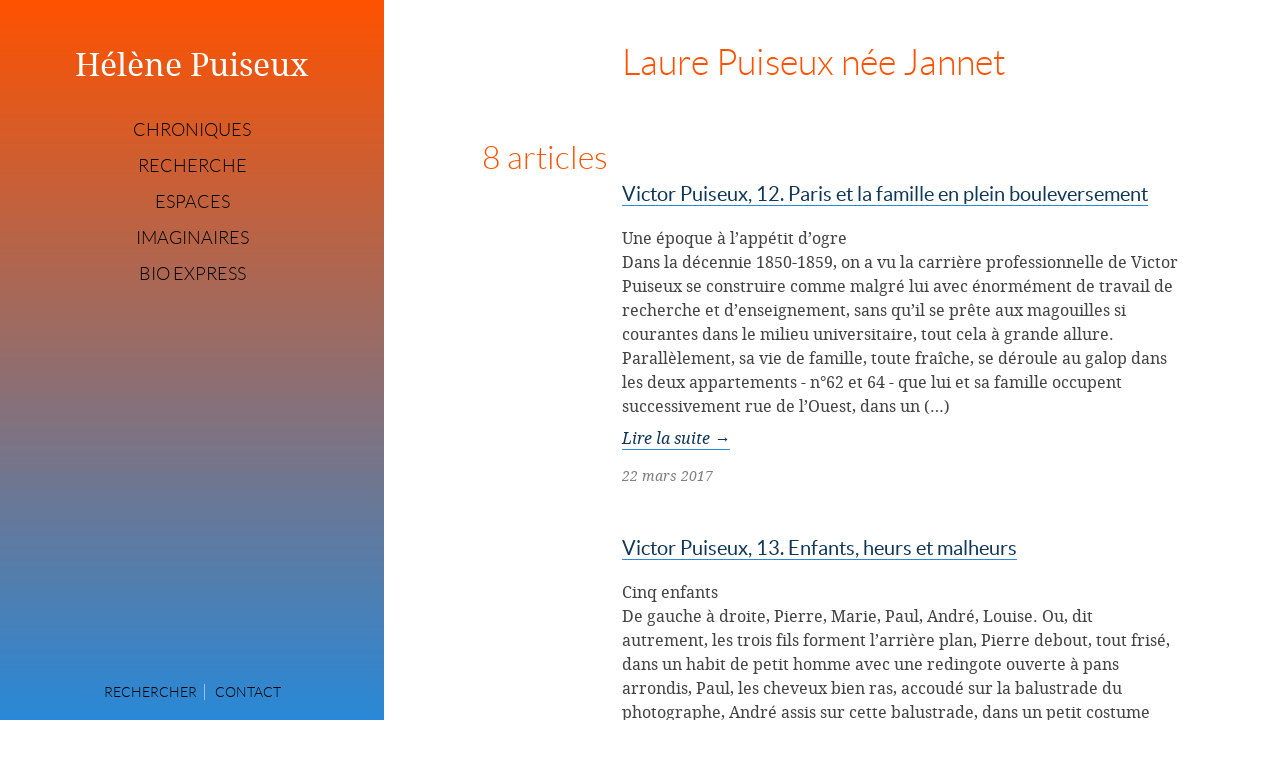

--- FILE ---
content_type: text/html; charset=utf-8
request_url: https://helene-puiseux.fr/spip.php?mot961
body_size: 4215
content:
<!DOCTYPE HTML>
<html class="page_mot sans_composition ltr fr no-js" lang="fr" dir="ltr">
	<head>
		<script type='text/javascript'>/*<![CDATA[*/(function(H){H.className=H.className.replace(/\bno-js\b/,'js')})(document.documentElement);/*]]>*/</script>
		
		<meta http-equiv="Content-Type" content="text/html; charset=utf-8" />

		<title>Laure Puiseux née Jannet - Hélène Puiseux</title>
<meta name="description" content="Epouse de Victor Puiseux, 1830-1858" />

<link rel="alternate" type="application/rss+xml" title="Laure Puiseux n&#233;e Jannet" href="spip.php?page=backend&amp;id_mot=961" /><meta http-equiv="Content-Type" content="text/html; charset=utf-8" />
<meta name="viewport" content="width=device-width, initial-scale=1">

<meta name="generator" content="SPIP 4.4.7" />
<link rel="icon" href="plugins/helene_puiseux-1.0.7/favicon.ico" sizes="32x32">

<link rel="alternate" type="application/rss+xml" title="Hélène Puiseux : Syndiquer tout le site" href="spip.php?page=backend"/>


<script type='text/javascript'>var var_zajax_content='content';</script><script>
var mediabox_settings={"auto_detect":true,"ns":"box","tt_img":true,"sel_g":"#documents_portfolio a[type='image\/jpeg'],#documents_portfolio a[type='image\/png'],#documents_portfolio a[type='image\/gif']","sel_c":".mediabox","str_ssStart":"Diaporama","str_ssStop":"Arr\u00eater","str_cur":"{current}\/{total}","str_prev":"Pr\u00e9c\u00e9dent","str_next":"Suivant","str_close":"Fermer","str_loading":"Chargement\u2026","str_petc":"Taper \u2019Echap\u2019 pour fermer","str_dialTitDef":"Boite de dialogue","str_dialTitMed":"Affichage d\u2019un media","splash_url":"","lity":{"skin":"_simple-dark","maxWidth":"90%","maxHeight":"90%","minWidth":"400px","minHeight":"","slideshow_speed":"2500","opacite":"0.9","defaultCaptionState":"expanded"}};
</script>
<!-- insert_head_css -->
<link rel='stylesheet' href='local/cache-css/3a7ae3848a6ec4bb3142eaa4c0368e70.css?1765459005' type='text/css' />





<script type='text/javascript' src='local/cache-js/bdd74e1bbea6fbce1133b93eec11324e.js?1765459005'></script>










<!-- insert_head -->	</head>
	<body id="top" class="page">
    <header class="page-header" role="banner">
        <a href="https://helene-puiseux.fr" class="site-logo" rel="home">Hélène Puiseux</a>

<a id="nav-open" href="#nav" class="site-nav-btn site-nav-open"><span class="u-hidden-visually">Menu</span></a>
<nav id="nav" class="site-navigation" role="navigation">
    <ul class="site-nav">
        
        <li class="site-nav__item "><a href="spip.php?rubrique4">Chroniques</a></li>
        
        <li class="site-nav__item "><a href="spip.php?rubrique1">Recherche</a></li>
        
        <li class="site-nav__item "><a href="spip.php?rubrique2">Espaces</a></li>
        
        <li class="site-nav__item "><a href="spip.php?rubrique3">Imaginaires</a></li>
        
        <li class="site-nav__item "><a href="spip.php?rubrique5">Bio express</a></li>
        
    </ul>
    <ul class="site-nav site-nav--secondaire">
        <li class="site-nav__item"><a href="spip.php?page=recherche">Rechercher</a></li>
        <li class="site-nav__item"><a href="spip.php?page=contact">Contact</a></li>
    </ul>
    <a id="nav-close" href="#top" class="site-nav-btn site-nav-close"><span class="u-hidden-visually">Fermer</span></a>
</nav>    </header>
    <div class="page-content" role="main">
        <div class="inner">
            <div class="grid">
    <div class="grid__item">
        <article class="self self-mot">
            <header class="self__header">
                <h1 class="hN"><span class="titre">Laure Puiseux née Jannet</span></h1>
            </header>

            <div class="self__body">
                
                
            </div>
             
            <div class="">
                 
                    <div class='ajaxbloc' data-ajax-env='iFpbsdhOiGseiqk6+Xqoaw/3lBxSizx+iPeW7pcgy6VfcYilW55V4eo2RMUXhgD1CKBYcr9uM0h7PCbrSUYyk63AIeMdvnha4XkMfcWEjvjh5fADDAka801SnFkKzIZ3RG48SefbUuJFvXWBJC9a0847o+uJEY/jVR6Mx4XhMoZndfq/+GkFfyq7qGqOYkAagQAfWQp3evnfPoBJRod1KKuiZUBOYhG0rqB+8/4zSF2Rueh7ERUsVtdZRO01veptphSfgBKHSaOppheG0lG/oBi8TyTuSiEnsr03VuDIbkB4R/zrbXwNkbcXwInHxPzNqGjHX7OuAzC/ZE1Hx3BmlgGzvRbWT08g/g==' data-origin="spip.php?mot961">

<section class="resumes resumes-articles">
    <a id='pagination_articles' class='pagination_ancre'></a>
    <h2 class="hN">8 articles</h2>
    <ul class="bare-list">
        
        <li class="resumes-article-list__item">
            <article class="resume resume-article">
    <h2 class="hN resume__titre entry-title"><a href="spip.php?article398" rel="bookmark">Victor Puiseux, 12. Paris et la famille en plein bouleversement </a></h2>
    <div class="resume__desc introduction entry-content">
        <p>Une époque à l’appétit d’ogre 
<br class='autobr' />
 Dans la décennie 1850-1859, on a vu la carrière professionnelle de Victor Puiseux se construire comme malgré lui avec énormément de travail de recherche et d’enseignement, sans qu’il se prête aux magouilles si courantes dans le milieu universitaire, tout cela à grande allure. 
<br class='autobr' />
Parallèlement, sa vie de famille, toute fraîche, se déroule au galop dans les deux appartements - n&#176;62 et 64 - que lui et sa famille occupent successivement rue de l’Ouest, dans un&nbsp;(…)

</p>
        <p><a href="spip.php?article398" class="suite">Lire la suite <em>&#8594;</em></a></p>
    </div>
    <p class="meta meta-resume"><time class="updated" datetime="2017-03-22">22 mars 2017</time></p>
</article>
        </li>
        
        <li class="resumes-article-list__item">
            <article class="resume resume-article">
    <h2 class="hN resume__titre entry-title"><a href="spip.php?article400" rel="bookmark">Victor Puiseux, 13. Enfants, heurs et malheurs</a></h2>
    <div class="resume__desc introduction entry-content">
        <p>Cinq enfants 
<br class='autobr' />
De gauche à droite, Pierre, Marie, Paul, André, Louise. Ou, dit autrement, les trois fils forment l’arrière plan, Pierre debout, tout frisé, dans un habit de petit homme avec  une redingote ouverte à pans arrondis, Paul, les cheveux bien ras, accoudé sur la balustrade du photographe, André assis sur cette balustrade, dans un petit costume genre dolman que portaient les officiers des armées de la Guerre de Crimée. Devant leurs frères, dans leurs belles robes évasées, baleinées&nbsp;(…)

</p>
        <p><a href="spip.php?article400" class="suite">Lire la suite <em>&#8594;</em></a></p>
    </div>
    <p class="meta meta-resume"><time class="updated" datetime="2017-03-30">30 mars 2017</time></p>
</article>
        </li>
        
        <li class="resumes-article-list__item">
            <article class="resume resume-article">
    <h2 class="hN resume__titre entry-title"><a href="spip.php?article401" rel="bookmark">Victor Puiseux, 14. Terre et ciel</a></h2>
    <div class="resume__desc introduction entry-content">
        <p>La mort compagne de la vie 
<br class='autobr' />
La mort de Paul a dû désoler, profondément, durablement, la famille proche et plus éloignée. 
<br class='autobr' />
Elle me désole aussi, car après l’avoir privé de Laure, la mort se met à frapper Victor dans ses enfants, à lui enlever ce qu’il a construit avec elle et à travers qui elle demeurait vivante.  Pierre et André se retrouveront seuls après 1874, comme dans ce nursery rhyme implacable, cette petite chanson enfantine des Ten little nigger boys qui disparaissent les uns après&nbsp;(…)

</p>
        <p><a href="spip.php?article401" class="suite">Lire la suite <em>&#8594;</em></a></p>
    </div>
    <p class="meta meta-resume"><time class="updated" datetime="2017-04-09">9 avril 2017</time></p>
</article>
        </li>
        
        <li class="resumes-article-list__item">
            <article class="resume resume-article">
    <h2 class="hN resume__titre entry-title"><a href="spip.php?article403" rel="bookmark">Victor Puiseux, 16. Des poumons en papier de soie</a></h2>
    <div class="resume__desc introduction entry-content">
        <p>Comme la jeune vierge héroïne de la légende russe que Stravinsky  magnifiera des années plus tard dans Le Sacre du printemps, les deux filles Puiseux meurent chacune au printemps, à deux ans d’écart. 
<br class='autobr' />
Marie ouvre le bal 
<br class='autobr' />
Une lettre de Victor Puiseux à son sujet est conservée, elle date du 12 novembre 1871. Elle est adressée à Marie Wallon (1840-1904), sa cousine, entrée dans l’Ordre des Dames de la Visitation sous le nom de Sœur Thérèse de Sales&nbsp;; c’est la fille aînée du premier mariage&nbsp;(…)

</p>
        <p><a href="spip.php?article403" class="suite">Lire la suite <em>&#8594;</em></a></p>
    </div>
    <p class="meta meta-resume"><time class="updated" datetime="2017-04-26">26 avril 2017</time></p>
</article>
        </li>
        
        <li class="resumes-article-list__item">
            <article class="resume resume-article">
    <h2 class="hN resume__titre entry-title"><a href="spip.php?article404" rel="bookmark">Victor Puiseux, 17. Coup d&#8217;œil sur sa carrière</a></h2>
    <div class="resume__desc introduction entry-content">
        <p>Essai de bilan en forme de promenade 
<br class='autobr' />
Voici quelques précisions sur les espaces de ce monde de l’enseignement et de la recherche en mathématiques, astronomie, physique, qui a été celui de Victor Puiseux, dans la seconde moitié du XIXe siècle, une période charnière, entre l’approfondissement définitif et le fignolage, si j’ose dire, du monde newtonien, et l’ouverture vers les vertiges de l’espace/temps. 
<br class='autobr' />
En mathématiques, si je comprends bien, Victor Puiseux se situe sur le gond de cette&nbsp;(…)

</p>
        <p><a href="spip.php?article404" class="suite">Lire la suite <em>&#8594;</em></a></p>
    </div>
    <p class="meta meta-resume"><time class="updated" datetime="2017-05-12">12 mai 2017</time></p>
</article>
        </li>
        
        <li class="resumes-article-list__item">
            <article class="resume resume-article">
    <h2 class="hN resume__titre entry-title"><a href="spip.php?article405" rel="bookmark">Victor Puiseux, 18. Crises en tous genres </a></h2>
    <div class="resume__desc introduction entry-content">
        <p>Cet avant-dernier chapitre relate trois crises&nbsp;: la première, politique et nationale, aboutit à  l’établissement réussi de la République qui sert de fond de tableau aux dernières années de la vie de Victor. La deuxième touche Victor personnellement, au plan physique&nbsp;: son état de santé l’oblige à renoncer  aux grandes courses en montagne. Et la troisième crise, non moins personnelle, est la tentation de Pierre d’entrer dans les ordres. 
<br class='autobr' />
Fonder et consolider la République 
<br class='autobr' />
J’ignore toujours&nbsp;(…)

</p>
        <p><a href="spip.php?article405" class="suite">Lire la suite <em>&#8594;</em></a></p>
    </div>
    <p class="meta meta-resume"><time class="updated" datetime="2017-05-24">24 mai 2017</time></p>
</article>
        </li>
        
    </ul>
    <nav class="pagination cf"><h1 class="hN pagination__label">Page 1/2</h1>

<ul class="inline-list">
   <li class="pagination__item">
      <strong class="on">1</strong>
   </li><li class="pagination__item">
      <a href='spip.php?mot961&amp;debut_articles=6#pagination_articles' class='lien_pagination' rel='nofollow'>2</a>
   </li>
</ul></nav>
</section>
</div><!--ajaxbloc-->
                
            </div>
        </article>
    </div><!-- /.grid__item -->
</div><!-- /.grid -->            <nav class="breadcrumb">
              <ul class="inline-list breadcrumb-list">
   <li class="breadcrumb__item"><strong>Accueil</strong></li>
</ul>            </nav><!-- /.breadcrumb -->
        </div><!-- /.inner -->
    </div><!-- /.main -->
    <footer class="page-footer">
        <!--  -->    </footer>
</body></html>